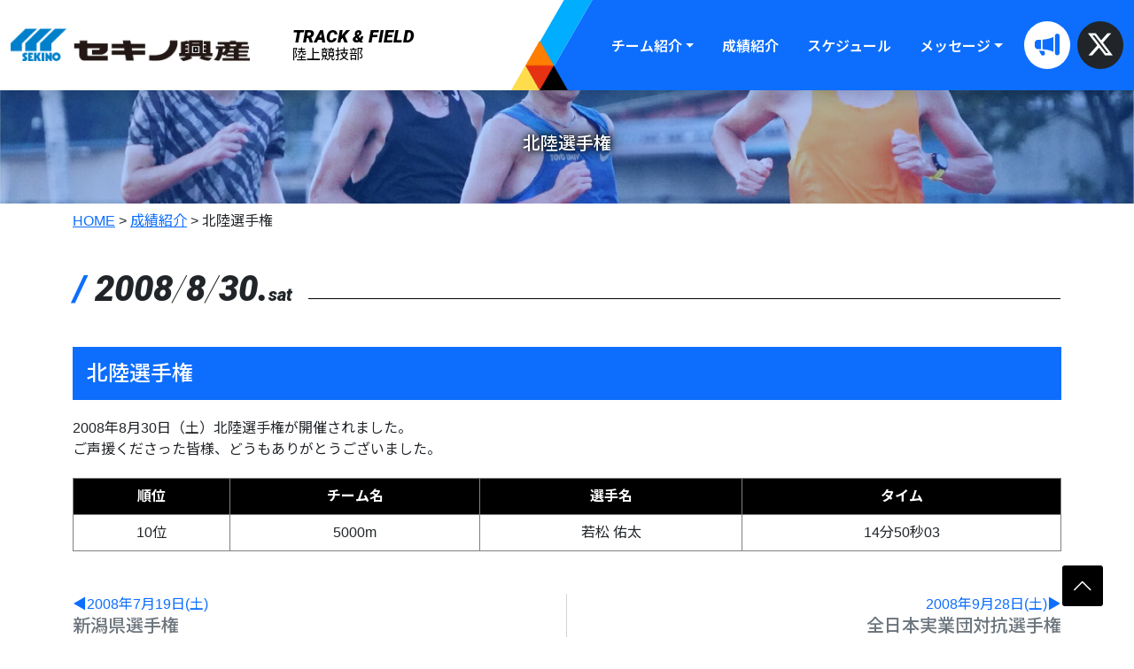

--- FILE ---
content_type: text/html; charset=UTF-8
request_url: http://www.sekino-reform.jp/rikujou/record/20080830223038/
body_size: 44149
content:
<!DOCTYPE html>
<html lang="ja">

<head>
	<meta charset="UTF-8">
	<meta name="viewport" content="width=device-width, initial-scale=1, shrink-to-fit=no">

		<title>北陸選手権 | セキノ興産 陸上競技部 オフィシャルサイト</title>
	<meta name="description" content="2008年8月30日（土）北陸選手権が開催されました。ご声援くださった皆様、どうもありがとうございました。">
	<link rel="canonical" href="http://www.sekino-reform.jp/rikujou/record/20080830223038/">

	<!-- OGP / Twitter -->
	<meta property="og:locale" content="ja_JP">
	<meta property="og:type" content="article">
	<meta property="og:title" content="北陸選手権 | セキノ興産 陸上競技部 オフィシャルサイト">
	<meta property="og:description" content="2008年8月30日（土）北陸選手権が開催されました。ご声援くださった皆様、どうもありがとうございました。">
	<meta property="og:url" content="http://www.sekino-reform.jp/rikujou/record/20080830223038/">
	<meta property="og:site_name" content="セキノ興産 陸上競技部 オフィシャルサイト">
		<meta name="twitter:card" content="summary_large_image">
	<meta name="twitter:title" content="北陸選手権 | セキノ興産 陸上競技部 オフィシャルサイト">
	<meta name="twitter:description" content="2008年8月30日（土）北陸選手権が開催されました。ご声援くださった皆様、どうもありがとうございました。">

				<script type="application/ld+json">
			{
				"@context": "https://schema.org",
				"@type": "BlogPosting",
				"mainEntityOfPage": {
					"@type": "WebPage",
					"@id": "http://www.sekino-reform.jp/rikujou/record/20080830223038/"
				},
				"headline": "北陸選手権",
				"description": "2008年8月30日（土）北陸選手権が開催されました。ご声援くださった皆様、どうもありがとうございました。",
				"datePublished": "2008-08-30T22:30:38+00:00",
				"dateModified": "2017-01-04T08:29:54+00:00",
				"author": {
					"@type": "Person",
					"name": ""
				},
				"publisher": {
					"@type": "Organization",
					"name": "セキノ興産 陸上競技部 オフィシャルサイト",
					"logo": {
						"@type": "ImageObject",
						"url": ""
					}
				}
							}
		</script>
	
	<link rel='dns-prefetch' href='//s.w.org' />
<link rel='https://api.w.org/' href='http://www.sekino-reform.jp/rikujou/wp-json/' />
<link rel="canonical" href="http://www.sekino-reform.jp/rikujou/record/20080830223038/" />
<link rel='shortlink' href='http://www.sekino-reform.jp/rikujou/?p=1736' />
<link rel="alternate" type="application/json+oembed" href="http://www.sekino-reform.jp/rikujou/wp-json/oembed/1.0/embed?url=http%3A%2F%2Fwww.sekino-reform.jp%2Frikujou%2Frecord%2F20080830223038%2F" />
<link rel="alternate" type="text/xml+oembed" href="http://www.sekino-reform.jp/rikujou/wp-json/oembed/1.0/embed?url=http%3A%2F%2Fwww.sekino-reform.jp%2Frikujou%2Frecord%2F20080830223038%2F&#038;format=xml" />

	<link rel="stylesheet" href="http://www.sekino-reform.jp/rikujou/sbp-asset/lib/lightbox2-2.11.5/dist/css/lightbox.min.css">

	<link rel="stylesheet" href="http://www.sekino-reform.jp/rikujou/sbp-asset/lib/bootstrap-icons-1.11.3/font/bootstrap-icons.min.css">

	<link rel="stylesheet" href="http://www.sekino-reform.jp/rikujou/sbp-asset/lib/slick-1.8.1/slick/slick.css">
	<link rel="stylesheet" href="http://www.sekino-reform.jp/rikujou/sbp-asset/lib/slick-1.8.1/slick/slick-theme.css">

	<link rel="stylesheet" href="http://www.sekino-reform.jp/rikujou/sbp-asset/lib/aos-master/dist/aos.css">

	<link rel="stylesheet" href="http://www.sekino-reform.jp/rikujou/sbp-asset/css/style.css?udate=1769049265">
	

</head>

<body class="single single-post postid-1736 single-format-standard 20080830223038 ancestors_slug_record">

	
	<a href="#main-content" class="visually-hidden-focusable">メインコンテンツへスキップ</a>
	
	<div id="header" style="position: relative; z-index: 1025;">
		<div id="header_in" style="background-color: white;">

			<div class="d-flex w-100 shadow" style="position: relative; z-index: 1;">
				<div class="__bg-primary" style="flex: 1 0 0;">
				</div>
				<div class="container-fluid max_width" style="position: relative; z-index: 10;">
					<header class="site-header">
												<nav class="navbar navbar-expand-lg navbar-light py-0" role="navigation" aria-label="メインメニュー">
							<div class="container-fluid px-0 gx-0 flex-nowrap">								<a class="navbar-brand" href="http://www.sekino-reform.jp/rikujou/">
									<div class="d-table">
										<div class="d-none d-lg-table-row">
											<div class="d-table-cell align-middle pe-3 pe-md-4 pe-xl-5">
												<img src="https://recruit.sekino.co.jp/sbp-data/asset/img/sekino-logo_main.png" alt="" style="display: block; width: 100%; max-width: 270px; min-width:128px; height: auto; max-height: 60px;">
											</div>
											<div class="d-table-cell align-middle">
												<div class="d-table">
													<div class="d-table-row">
														<div class="d-table-cell" style="line-height: 1em; padding-bottom: 3px; font-weight: 900;">
															<span class="ff_eng_logoit">TRACK &amp; FIELD</span>
														</div>
													</div>
													<div class="d-table-row">
														<div class="d-table-cell" style="line-height: 1em; font-size: 1rem;">
															陸上競技部
														</div>
													</div>
												</div>
																							</div>
										</div>
										<div class="d-table-row d-lg-none">
											<div class="d-table-cell">
												<div style="padding-right: 10px;">
													<div>
														<img src="https://recruit.sekino.co.jp/sbp-data/asset/img/sekino-logo_main.png" alt="" style="display: block; width: 100%; max-width: 270px; min-width:128px; height: auto; max-height: 60px;">
													</div>
													<div class="text-end">
														陸上競技部
													</div>
												</div>
											</div>
										</div>
									</div>
								</a>

								
								<div class="py-4 ps-5" style="position: relative;">

																		<div style="width: 100%; height: 100%; overflow: hidden; position: absolute; left: 0; bottom: 0;">
										<div class="bg-primary" data-js_set_same_position="main" data-js_set_same_position="" style="height: 100%; _width: calc(100% + 1.5rem); width: 100%; transform: skewX(-30deg); transform-origin: left bottom;"></div>
									</div>
									<div style="left: -32px; height: 100%; position: absolute; bottom: 0;">
													<div style="width: 32px; left: 0px; height: 100%; position: absolute; bottom: 0;">
			<div style="_background-color: #68BAE1;  background-color: #00adff; width: 100%; height: 100%; transform: skewX(-30deg); transform-origin: left bottom;">
			</div>
			<img src="http://www.sekino-reform.jp/rikujou/sbp-asset/img/triangle-svg.png" style="width: 200%; height: auto; position: absolute; bottom: 0; left: -0.5px;" alt="">
		</div>
											</div>

									<div class="d-flex ms-0 ms-lg-3" style="position: relative;">
										<div id="navbarSupportedContent" class="collapse navbar-collapse"><ul id="menu-header-menu" class="navbar-nav ms-auto mb-lg-0 __mb-2"><li  id="menu-item-6574" class="menu-item menu-item-type-post_type menu-item-object-page menu-item-has-children dropdown nav-item nav-item-6574"><a href="http://www.sekino-reform.jp/rikujou/team/" class="nav-link  dropdown-toggle" data-bs-toggle="dropdown" aria-haspopup="true" aria-expanded="false">チーム紹介</a>
<ul class="dropdown-menu  depth_0">
	<li  id="menu-item-6582" class="menu-item menu-item-type-post_type menu-item-object-page nav-item nav-item-6582"><a href="http://www.sekino-reform.jp/rikujou/team/" class="dropdown-item ">チーム紹介</a></li>
	<li  id="menu-item-6580" class="menu-item menu-item-type-taxonomy menu-item-object-category nav-item nav-item-6580"><a href="http://www.sekino-reform.jp/rikujou/member/" class="dropdown-item ">選手 &#038; スタッフ</a></li>
	<li  id="menu-item-6578" class="menu-item menu-item-type-post_type menu-item-object-page nav-item nav-item-6578"><a href="http://www.sekino-reform.jp/rikujou/gallery/" class="dropdown-item ">フォトギャラリー</a></li>
</ul>
</li>
<li  id="menu-item-6579" class="menu-item menu-item-type-taxonomy menu-item-object-category current-post-ancestor current-menu-parent current-post-parent nav-item nav-item-6579"><a href="http://www.sekino-reform.jp/rikujou/record/" class="nav-link active">成績紹介</a></li>
<li  id="menu-item-6575" class="menu-item menu-item-type-post_type menu-item-object-page nav-item nav-item-6575"><a href="http://www.sekino-reform.jp/rikujou/schedule/" class="nav-link ">スケジュール</a></li>
<li  id="menu-item-6581" class="menu-item menu-item-type-post_type menu-item-object-page menu-item-has-children dropdown nav-item nav-item-6581"><a href="http://www.sekino-reform.jp/rikujou/message/" class="nav-link  dropdown-toggle" data-bs-toggle="dropdown" aria-haspopup="true" aria-expanded="false">メッセージ</a>
<ul class="dropdown-menu  depth_0">
	<li  id="menu-item-6576" class="menu-item menu-item-type-post_type menu-item-object-page nav-item nav-item-6576"><a href="http://www.sekino-reform.jp/rikujou/message/" class="dropdown-item ">応援メッセージの紹介</a></li>
	<li  id="menu-item-6577" class="menu-item menu-item-type-post_type menu-item-object-page nav-item nav-item-6577"><a href="http://www.sekino-reform.jp/rikujou/message/form/" class="dropdown-item ">応援メッセージを送る</a></li>
</ul>
</li>
</ul></div>										<div class="d-none d-lg-flex">
																																		<div class="ms-2">
													<a class="d-block sbp_inherit rounded-circle fs-3 bg-white" style="line-height: 1em; padding: 0.75rem;" href="http://www.sekino-reform.jp/rikujou/message/form/" target="_self">
														<i class="bi bi-megaphone-fill text-primary"></i>
													</a>
												</div>
																							<div class="ms-2">
													<a class="d-block sbp_inherit rounded-circle fs-3 bg-dark" style="line-height: 1em; padding: 0.75rem;" href="https://x.com/muscle9612" target="_blank">
														<i class="bi bi-twitter-x text-white"></i>
													</a>
												</div>
																					</div>
																				<div class="d-flex flex-column justify-content-center d-lg-none">
											<div>
												<button class="navbar-toggler bg-white" type="button" data-bs-toggle="collapse" data-bs-target="#js_nav_menu_overlay" aria-controls="js_nav_menu_overlay" aria-expanded="false" aria-label="ナビゲーションの切替">
													<span class="navbar-toggler-icon"></span>
												</button>
											</div>
										</div>
									</div>
								</div>
							</div>
						</nav>
					</header>
				</div>
				<div class="bg-primary" style="flex: 1 0 0; position: relative;">
					<div class="bg-primary" style="height: 100%; width: calc(100% + 1rem); position: absolute; right: 0;"></div>
				</div>
			</div>

		</div>
	</div>

	<main id="main-content">
		<div id="content">

											<div id="title" style="background-color: gray; background-position: center; background-size: cover; background-image: url('http://www.sekino-reform.jp/rikujou/sbp-asset/img/sekino-track-and-field-header-img_news.jpg');">
					<div class="container">						<div class="row">
							<div class="col">
								<div class="my-5">
									<div class="d-flex align-items-center text-white" style="text-shadow: 0px 0px 24px rgba(0, 0, 0, 1), 0px 0px 12px rgba(0, 0, 0, 1), 0px 0px 6px rgba(0, 0, 0, 1);">

																					<div class="w-100">
												<div class="text-center">
													<p class="my-0 display-1">
														<span class="ff_eng_logoit" style="font-weight:400;"></span>
													</p>
													<h1 class="h5">北陸選手権</h1>
												</div>
											</div>
										
									</div>
								</div>
							</div>
						</div>
					</div>
				</div>

				<div class="position-relative" style="z-index: 100;">
					<div class="position-absolute w-100">
						<div class="container mt-2">
							<div class="breadcrumbs" typeof="BreadcrumbList" vocab="https://schema.org/">
								<div class="inside">
									<!-- Breadcrumb NavXT 5.6.0 -->
<span property="itemListElement" typeof="ListItem"><a property="item" typeof="WebPage" title="セキノ興産 陸上競技部 オフィシャルサイトへ移動" href="http://www.sekino-reform.jp/rikujou" class="home"><span property="name">HOME</span></a><meta property="position" content="1"></span> &gt; <span property="itemListElement" typeof="ListItem"><a property="item" typeof="WebPage" title="成績紹介のカテゴリーアーカイブへ移動" href="http://www.sekino-reform.jp/rikujou/record/" class="taxonomy category"><span property="name">成績紹介</span></a><meta property="position" content="2"></span> &gt; <span property="itemListElement" typeof="ListItem"><span property="name">北陸選手権</span><meta property="position" content="3"></span>								</div>
							</div>
						</div>
					</div>
				</div>
				
			


<div id="contents" class="sbp-has-term-6">
	<div class="inside  clearfix">
		<div class="column_main">
				
	
	<div class="list_block_records my-10">

		<div id="y_0" class="block_records">
	
			<div class="inside_target_click">

				<div class="container">
					
                <table class="w-100 mb-5">
            <tr>
                <td style="width: 1%; white-space: nowrap;">
                    <p class="date clear_fix m-0" style="line-height: 1em;">
                        <span class="tab_buttom fs-1 ff_eng_logoit">
                                    <span class="text-primary" style="font-size: 1em; line-height: 0em; font-weight: 900;">/</span>
                                2008<span style="font-weight: 100;">/</span>8<span style="font-weight: 100;">/</span>30.<span style="font-size: 0.5em;">sat</span>                        </span>
                    </p>
                </td>
                <td class="px-2" style="width: 1%; white-space: nowrap;">
                                    </td>
                <td style="vertical-align: bottom;">
                    <div style="border-bottom: 1px solid black; margin-bottom: 5px;"></div>
                </td>
            </tr>
        </table>
    
        <h3 style="margin:0 0 20px 0;" class="fs-4">
                            <span class="d-block bg-primary text-white p-3">
                    北陸選手権                </span>
                                </h3>

                    <div class="sbp-wp-content" style="margin-bottom:20px;">
                                <p>2008年8月30日（土）北陸選手権が開催されました。<br />ご声援くださった皆様、どうもありがとうございました。</p>
            </div>
        
        
                    <div class="overflow-x-auto">
                <table class="record "><tr><th class=" start">順位</th><th class="">チーム名</th><th class="">選手名</th><th class=" end">タイム</th></tr><tr class=""><td class="rank start">10位</td><td class="team_name">5000m</td><td class="name">若松 佑太</td><td class="time end">14分50秒03</td></tr></table>            </div>
        
        
    				</div>


								


								
								
									<div class="container mt-5">
						<div class="d-table nav_adjacent_post w-100">
							<div class="d-table-row">
								<div class="d-table-cell previous w-50">
																			<a class="text-decoration-none" href="http://www.sekino-reform.jp/rikujou/record/20080719223039/">
											<span class="arrow r_corner_4">&#x25C0;2008年7月19日(土)</span>
											<h5 class="post_title text-gray">新潟県選手権</h5>
										</a>
																	</div>
																	<div class="d-table-cell" style="width:0%; border-left: 1px solid lightgray;"></div>
																<div class="d-table-cell next text-end w-50">
																			<a class="text-decoration-none" href="http://www.sekino-reform.jp/rikujou/record/20080928223038/">
											<span class="arrow r_corner_4">2008年9月28日(土)&#x25B6;</span>
											<h5 class="post_title text-gray d-table ms-auto"><span class="iblock">全日本実業団対抗選手権</span></h5>
										</a>
																	</div>
							</div>
						</div>
					</div>
								
			</div>
		
		</div>

	</div>
		</div>
			</div>
</div>


		</div>			</main>
	<footer class="site-footer">

		<div id="footer">

			<div class="border-3 border-bottom border-primary overflow-hidden">
				<div class="bg-dark py-10">
					<div class="container">
												<div class="row row-cols-1 row-cols-md-3 g-2 g-md-5">
															<div class="col">
									<a class="text-center bg-light d-block rounded" href="https://www.sekino.co.jp/" style="padding: 6px;" target="_blank">
										<img src="http://www.sekino-reform.jp/rikujou/sbp-asset/img/sekino-track-and-field-banner_cs.jpg" alt="株式会社セキノ興産 コーポレートサイト" class="w-100 h-auto">
									</a>
								</div>
															<div class="col">
									<a class="text-center bg-light d-block rounded" href="https://www.sekino-reform.jp/" style="padding: 6px;" target="_blank">
										<img src="http://www.sekino-reform.jp/rikujou/sbp-asset/img/sekino-track-and-field-banner_re-home.jpg" alt="株式会社セキノ興産のリフォーム商品" class="w-100 h-auto">
									</a>
								</div>
															<div class="col">
									<a class="text-center bg-light d-block rounded" href="https://www.sekino-reform.jp/solar/" style="padding: 6px;" target="_blank">
										<img src="http://www.sekino-reform.jp/rikujou/sbp-asset/img/sekino-track-and-field-banner_solar.jpg" alt="株式会社セキノ興産の太陽光発電" class="w-100 h-auto">
									</a>
								</div>
													</div>
					</div>
				</div>
			</div>

			<div class="py-10 px-3" style="_background-color: #000000a6; background-color: black; color: white; content-visibility: auto;">
				<div class="container-fluid max_width">
					<div class="row gy-7 flex-column-reverse flex-md-row">
						<div class="col-12 col-md-3 d-flex align-items-top justify-content-center justify-content-md-between">
							<div>
								
																			<div style="max-width: 256px;">
											<a class="sbp_inherit" href="http://www.sekino-reform.jp/rikujou" target="_blank">
												<img src="http://www.sekino-reform.jp/rikujou/sbp-asset/img/sekino-logo_main-w.png" style="max-width: 256px; max-width: 100%; height: auto;" alt="セキノ興産 陸上競技部"><br>
												<p class="text-end mt-2 mb-0">陸上競技部</p>
											</a>
										</div>
										<div class="pt-2">

																							<p class="mb-0">
													<strong>本社所在地</strong>
												</p>
																						<p style="font-weight: lighter;"    >
												<span class="d-inline-block">〒939-3593</span> <span class="d-inline-block">富山県富山市水橋開発277-12</span>
																							</p>

											
										</div>
																											
																													<div class="d-flex align-items-center mt-3" style="list-style: none;">

																																		<div class="overflowed_hide" style="margin-right: 0.5em; text-align: center;">
													<div class="hover_icon_dark border rounded-circle hover-black border-2">
														<a class="" style="display: inline-block; height:44px; width:44px; line-height: 44px; text-decoration: none; font-weight: bold; color: white;" href="http://www.sekino-reform.jp/rikujou" target="">
															<span style="font-size: 30px; line-height: 44px;" class="material-symbols-outlined">home</span>
														</a>
													</div>
												</div>
																							<div class="overflowed_hide" style="margin-right: 0.5em; text-align: center;">
													<div class="hover_icon_dark border rounded-circle hover-black border-2">
														<a class="" style="display: inline-block; height:44px; width:44px; line-height: 44px; text-decoration: none; font-weight: bold; color: white;" href="https://www.sekino.co.jp/company/network/" target="_blank">
															<span style="font-size: 30px; line-height: 44px;" class="material-symbols-outlined">location_on</span>
														</a>
													</div>
												</div>
																							<div class="overflowed_hide" style="margin-right: 0.5em; text-align: center;">
													<div class="hover_icon_dark border rounded-circle hover-black border-2">
														<a class="" style="display: inline-block; height:44px; width:44px; line-height: 44px; text-decoration: none; font-weight: bold; color: white;" href="http://www.sekino-reform.jp/rikujou/message/form/" target="">
															<span style="font-size: 30px; line-height: 44px;" class="material-symbols-outlined">campaign</span>
														</a>
													</div>
												</div>
																							<div class="overflowed_hide" style="margin-right: 0.5em; text-align: center;">
													<div class="hover_icon_dark border rounded-circle hover-black border-2">
														<a class="" style="display: inline-block; height:44px; width:44px; line-height: 44px; text-decoration: none; font-weight: bold; color: white;" href="https://www.sekino.co.jp/support/" target="_blank">
															<span style="font-size: 30px; line-height: 44px;" class="material-symbols-outlined">mail</span>
														</a>
													</div>
												</div>
																					</div>
																		
									<div class="mt-4">
										<h6>SOCIAL MEDIA</h6>
										<div class="d-flex align-items-center mt-3" style="list-style: none;">
											
																																		<div class="overflowed_hide" style="margin-right: 0.5em; text-align: center;">
													<a style="display: inline-block; height:42px; width:42px; line-height: 42px; text-decoration: none; font-weight: bold;" href="https://www.instagram.com/sekino_official/" target="_blank">
														<i class="bi text-white bi-instagram" style="font-size: 38px;"></i>
													</a>
												</div>
																							<div class="overflowed_hide" style="margin-right: 0.5em; text-align: center;">
													<a style="display: inline-block; height:42px; width:42px; line-height: 42px; text-decoration: none; font-weight: bold;" href="https://x.com/muscle9612" target="_blank">
														<i class="bi text-white bi bi-twitter-x" style="font-size: 38px;"></i>
													</a>
												</div>
																						<div style="font-size: 0.85em;" style="font-weight: lighter;">
												当社の新商品や陸上競技部の<br class="d-none d-md-inline-block">最新速報を配信中！
											</div>
										</div>
									</div>

									
															</div>
						</div>
						<div class="col-12 col-md-9 _d-none _d-md-block" data-aos="_fade-left">
																																	<div class="container h-100">
										<div class="row h-100 row-cols-1 row-cols-md-2 gy-5">
																							<div class="col pe-0 h-100" style="position: relative;">
													<div class="h-100" style="position: absolute; border-left:1px solid white;"></div>
													<div class="px-3">
																												<a href="http://www.sekino-reform.jp/rikujou/" class="sbp_inherit d-block border-bottom mb-3" style="border-bottom-style: dotted !important;">

																															<h4 class=" mb-0"><span class="iblock">陸上競技部</span>&nbsp;<span class="iblock">オフィシャルサイト</span></h4>
															
															<h6 class=" fw-lighter"><span>INDEX</span></h6>

														</a href="http://www.sekino-reform.jp/rikujou/">
																												<ul class="list_hierarchical mb-0"><li><a class="sbp_inherit  menu-item menu-item-type-post_type menu-item-object-page " href="http://www.sekino-reform.jp/rikujou/team/" ><span class="iblock">チーム紹介</span></a></li><li><a class="sbp_inherit  menu-item menu-item-type-taxonomy menu-item-object-category " href="http://www.sekino-reform.jp/rikujou/member/" ><span class="iblock">選手</span>&nbsp;<span class="iblock">&amp;</span>&nbsp;<span class="iblock">スタッフ</span></a><ul class="list_hierarchical mb-0"><li><a class="sbp_inherit  menu-item menu-item-type-taxonomy menu-item-object-category " href="http://www.sekino-reform.jp/rikujou/member/athlete/" ><span class="iblock">選手</span></a></li><li><a class="sbp_inherit  menu-item menu-item-type-taxonomy menu-item-object-category " href="http://www.sekino-reform.jp/rikujou/member/staff/" ><span class="iblock">スタッフ</span></a></li></ul></li><li><a class="sbp_inherit  menu-item menu-item-type-taxonomy menu-item-object-category current-post-ancestor current-menu-parent current-post-parent " href="http://www.sekino-reform.jp/rikujou/record/" ><span class="iblock">成績紹介</span></a></li><li><a class="sbp_inherit  menu-item menu-item-type-post_type menu-item-object-page " href="http://www.sekino-reform.jp/rikujou/schedule/" ><span class="iblock">スケジュール</span></a></li><li><a class="sbp_inherit  menu-item menu-item-type-post_type menu-item-object-page " href="http://www.sekino-reform.jp/rikujou/message/" ><span class="iblock">応援メッセージ</span></a><ul class="list_hierarchical mb-0"><li><a class="sbp_inherit  menu-item menu-item-type-post_type menu-item-object-page " href="http://www.sekino-reform.jp/rikujou/message/form/" ><span class="iblock">応援メッセージを送る</span></a></li></ul></li><li><a class="sbp_inherit  menu-item menu-item-type-post_type menu-item-object-page " href="http://www.sekino-reform.jp/rikujou/gallery/" ><span class="iblock">フォトギャラリー</span></a></li><li><a class="sbp_inherit  menu-item menu-item-type-post_type menu-item-object-page " href="http://www.sekino-reform.jp/rikujou/sitemap/" ><span class="iblock">サイトマップ</span></a></li><li><a class="sbp_inherit  menu-item menu-item-type-post_type menu-item-object-page " href="http://www.sekino-reform.jp/rikujou/privacy/" ><span class="iblock">個人情報保護方針</span></a></li><li><a class="sbp_inherit  menu-item menu-item-type-post_type menu-item-object-page " href="http://www.sekino-reform.jp/rikujou/terms/" ><span class="iblock">サイトのご利用にあたって</span></a></li></ul>																											</div>
												</div>
																							<div class="col pe-0 h-100" style="position: relative;">
													<div class="h-100" style="position: absolute; border-left:1px solid white;"></div>
													<div class="px-3">
																												<span class="sbp_inherit d-block border-bottom mb-3" style="border-bottom-style: dotted !important;">

																															<h4 class=" mb-0"><span class="iblock">関連サイト</span></h4>
															
															<h6 class=" fw-lighter"><span>Related Sites</span></h6>

														</span>
																												<ul class="list_hierarchical mb-0"><li><a class="sbp_inherit  menu-item menu-item-type-custom menu-item-object-custom " href="https://www.sekino.co.jp/" target="_blank"><span class="iblock">株式会社セキノ興産</span>&nbsp;<span class="iblock">コーポレートサイト</span></a><ul class="list_hierarchical mb-0"><li><a class="sbp_inherit  menu-item menu-item-type-custom menu-item-object-custom " href="https://www.sekino.co.jp/company/" target="_blank"><span class="iblock">企業情報</span></a></li><li><a class="sbp_inherit  menu-item menu-item-type-custom menu-item-object-custom " href="https://www.sekino.co.jp/product/" target="_blank"><span class="iblock">製品情報</span></a></li><li><a class="sbp_inherit  menu-item menu-item-type-custom menu-item-object-custom " href="https://www.sekino.co.jp/tools/roof-strength-calc/" target="_blank"><span class="iblock">らくらく屋根構造計算</span></a></li><li><a class="sbp_inherit  menu-item menu-item-type-custom menu-item-object-custom " href="https://www.sekino.co.jp/tools/dommit/" target="_blank"><span class="iblock">ドローンで積算</span>&nbsp;<span class="iblock">-</span>&nbsp;<span class="iblock">Dommit</span>&nbsp;<span class="iblock">for</span>&nbsp;<span class="iblock">板金メイト</span></a></li><li><a class="sbp_inherit  menu-item menu-item-type-custom menu-item-object-custom " href="https://www.sekino.co.jp/tools/mate/" target="_blank"><span class="iblock">設計・積算・支援システム</span>&nbsp;<span class="iblock">-</span>&nbsp;<span class="iblock">板金メイト</span></a></li><li><a class="sbp_inherit  menu-item menu-item-type-custom menu-item-object-custom " href="https://www.sekino.co.jp/product/web_catalog/" target="_blank"><span class="iblock">WEBカタログ</span></a></li></ul></li><li><a class="sbp_inherit  menu-item menu-item-type-custom menu-item-object-custom " href="https://recruit.sekino.co.jp/" target="_blank"><span class="iblock">株式会社セキノ興産</span>&nbsp;<span class="iblock">-</span>&nbsp;<span class="iblock">採用情報</span></a></li><li><a class="sbp_inherit  menu-item menu-item-type-custom menu-item-object-custom " href="https://www.sekino-reform.jp/solar/" target="_blank"><span class="iblock">セキノ興産の太陽光発電システム</span></a></li><li><a class="sbp_inherit  menu-item menu-item-type-custom menu-item-object-custom " href="https://www.sekino-reform.jp/" target="_blank"><span class="iblock">セキノ興産のリフォーム商品</span></a></li></ul>																											</div>
												</div>
																					</div>
									</div>
																
								
																					</div>
					</div>
				</div>
			</div>
			<div class="p-3 text-center bg-dark" style="background-color: black; color: white; overflow: hidden; margin-top: 1px; content-visibility: auto;">
				2026 &copy; SEKINO Group. <span class="iblock" >All Rights Reserved.</span>
			</div>

						
		</div>
		
	</footer>

	
		<div id="js_nav_menu_overlay" class="collapse navbar-collapse p-3" style="position: fixed; background-color: black; width: 100%; height: 100%; top: 0; left: 0; bottom: 0; left: 0; z-index: 9999;">
		
		<div class="d-flex justify-content-center align-items-center h-100">
			<div class="d-flex text-white w-100 h-100">
				<div class="flex-grow-1 pe-1">
					<div class="d-flex flex-column h-100 justify-content-between">
						<div class="js_scrollable_container overflow-auto h-100">
							<div class="mt-3 mb-2">
								<table class="w-100">
									<tr>
										<td style="padding-right: 0.5rem;">
											<a class="sbp_inherit" href="/">
												<div><span style="vertical-align: bottom;"><img src="https://www.sekino.co.jp/sbp-data/asset/img/sekino-logo_main-w.png" style="max-width: 220px; width: 100%; height: auto;" alt="セキノ興産 陸上競技部"></span><br></div>
												<div style="border-bottom: 1px solid white; margin: 0.75rem 0 0.5rem;">
												</div>
												<div class="text-end"><strong>陸上競技部</strong></div>
											</a>
										</td>
																			</tr>
								</table>
							</div>
							<div class="spmenu"><ul id="menu-%e3%82%b5%e3%82%a4%e3%83%88%e3%83%9e%e3%83%83%e3%83%97" class="menu"><li class="menu-item menu-item-type-post_type menu-item-object-page"><a href="http://www.sekino-reform.jp/rikujou/" class="d-flex"><span class="menu-text d-block flex-grow-1">HOME<i class="bi bi-chevron-right"></i></span><span class="menu-icon d-block ms-1"><i class="bi bi-arrow-right-square"></i></span></a></li>
<li class="menu-item menu-item-type-post_type menu-item-object-page"><a href="http://www.sekino-reform.jp/rikujou/team/" class="d-flex"><span class="menu-text d-block flex-grow-1">チーム紹介<i class="bi bi-chevron-right"></i></span><span class="menu-icon d-block ms-1"><i class="bi bi-arrow-right-square"></i></span></a></li>
<li class="menu-item menu-item-type-taxonomy menu-item-object-category menu-item-has-children"><a href="http://www.sekino-reform.jp/rikujou/member/" class="d-flex"><span class="menu-text d-block flex-grow-1">選手 &#038; スタッフ<i class="bi bi-chevron-right"></i></span><span class="menu-icon d-block ms-1"><i class="bi bi-arrow-right-square"></i></span></a>
<ul class="sub-menu">
<li class="menu-item menu-item-type-taxonomy menu-item-object-category"><a href="http://www.sekino-reform.jp/rikujou/member/athlete/" class="d-flex"><span class="menu-text d-block flex-grow-1">選手<i class="bi bi-chevron-right"></i></span><span class="menu-icon d-block ms-1"><i class="bi bi-arrow-right-square"></i></span></a><ul class="submenu"><li class=""><a class="d-flex" href="http://www.sekino-reform.jp/rikujou/member/athlete/%e7%8b%a9%e9%87%8e%e3%80%80%e7%90%a2%e5%b7%b1/"><span class="menu-text d-block flex-grow-1">狩野　琢巳<i class="bi bi-chevron-right"></i></span><span class="menu-icon d-block ms-1"><i class="bi bi-arrow-right-square"></i></span></a></li><li class=""><a class="d-flex" href="http://www.sekino-reform.jp/rikujou/member/athlete/%e9%88%b4%e6%9c%a8%e3%80%80%e5%a4%a7%e6%b5%b7/"><span class="menu-text d-block flex-grow-1">鈴木　大海<i class="bi bi-chevron-right"></i></span><span class="menu-icon d-block ms-1"><i class="bi bi-arrow-right-square"></i></span></a></li><li class=""><a class="d-flex" href="http://www.sekino-reform.jp/rikujou/member/athlete/%e4%bd%90%e8%97%a4%e3%80%80%e6%85%8e%e5%b7%b4/"><span class="menu-text d-block flex-grow-1">佐藤　慎巴<i class="bi bi-chevron-right"></i></span><span class="menu-icon d-block ms-1"><i class="bi bi-arrow-right-square"></i></span></a></li><li class=""><a class="d-flex" href="http://www.sekino-reform.jp/rikujou/member/athlete/%e6%b8%a1%e8%be%ba%e3%80%80%e4%b8%80%e8%bc%9d/"><span class="menu-text d-block flex-grow-1">渡辺　一輝<i class="bi bi-chevron-right"></i></span><span class="menu-icon d-block ms-1"><i class="bi bi-arrow-right-square"></i></span></a></li><li class=""><a class="d-flex" href="http://www.sekino-reform.jp/rikujou/member/athlete/%e6%9d%89%e5%b2%a1%e3%80%80%e6%b4%b8%e6%a8%b9/"><span class="menu-text d-block flex-grow-1">杉岡　洸樹<i class="bi bi-chevron-right"></i></span><span class="menu-icon d-block ms-1"><i class="bi bi-arrow-right-square"></i></span></a></li><li class=""><a class="d-flex" href="http://www.sekino-reform.jp/rikujou/member/athlete/%e6%9c%a8%e6%9c%ac%e3%80%80%e5%a4%a7%e5%9c%b0/"><span class="menu-text d-block flex-grow-1">木本　大地<i class="bi bi-chevron-right"></i></span><span class="menu-icon d-block ms-1"><i class="bi bi-arrow-right-square"></i></span></a></li><li class=""><a class="d-flex" href="http://www.sekino-reform.jp/rikujou/member/athlete/%e5%b0%8f%e5%b3%b6%e3%80%80%e5%87%86/"><span class="menu-text d-block flex-grow-1">小島　准<i class="bi bi-chevron-right"></i></span><span class="menu-icon d-block ms-1"><i class="bi bi-arrow-right-square"></i></span></a></li><li class=""><a class="d-flex" href="http://www.sekino-reform.jp/rikujou/member/athlete/%e7%9f%a2%e6%9d%bf%e3%80%80%e6%85%88%e7%94%9f/"><span class="menu-text d-block flex-grow-1">矢板　慈生<i class="bi bi-chevron-right"></i></span><span class="menu-icon d-block ms-1"><i class="bi bi-arrow-right-square"></i></span></a></li><li class=""><a class="d-flex" href="http://www.sekino-reform.jp/rikujou/member/athlete/%e3%82%b8%e3%82%a7%e3%83%bc%e3%83%a0%e3%82%b9%e3%80%80%e3%83%a0%e3%82%aa%e3%82%ad/"><span class="menu-text d-block flex-grow-1">ジェームス・ムオキ<i class="bi bi-chevron-right"></i></span><span class="menu-icon d-block ms-1"><i class="bi bi-arrow-right-square"></i></span></a></li><li class=""><a class="d-flex" href="http://www.sekino-reform.jp/rikujou/member/athlete/%e6%b8%a1%e9%82%89-%e6%ad%a3%e7%b4%80/"><span class="menu-text d-block flex-grow-1">渡邉 正紀<i class="bi bi-chevron-right"></i></span><span class="menu-icon d-block ms-1"><i class="bi bi-arrow-right-square"></i></span></a></li></ul></li>
<li class="menu-item menu-item-type-taxonomy menu-item-object-category"><a href="http://www.sekino-reform.jp/rikujou/member/staff/" class="d-flex"><span class="menu-text d-block flex-grow-1">スタッフ<i class="bi bi-chevron-right"></i></span><span class="menu-icon d-block ms-1"><i class="bi bi-arrow-right-square"></i></span></a><ul class="submenu"><li class=""><a class="d-flex" href="http://www.sekino-reform.jp/rikujou/member/staff/yuko-matsumiya/"><span class="menu-text d-block flex-grow-1">松宮　祐行<i class="bi bi-chevron-right"></i></span><span class="menu-icon d-block ms-1"><i class="bi bi-arrow-right-square"></i></span></a></li><li class=""><a class="d-flex" href="http://www.sekino-reform.jp/rikujou/member/staff/yuki-iwasaki/"><span class="menu-text d-block flex-grow-1">岩崎　祐樹<i class="bi bi-chevron-right"></i></span><span class="menu-icon d-block ms-1"><i class="bi bi-arrow-right-square"></i></span></a></li><li class=""><a class="d-flex" href="http://www.sekino-reform.jp/rikujou/member/staff/takumi-kobayashi/"><span class="menu-text d-block flex-grow-1">小林　巧<i class="bi bi-chevron-right"></i></span><span class="menu-icon d-block ms-1"><i class="bi bi-arrow-right-square"></i></span></a></li></ul></li>
</ul>
</li>
<li class="menu-item menu-item-type-taxonomy menu-item-object-category current-post-ancestor current-menu-parent current-post-parent"><a href="http://www.sekino-reform.jp/rikujou/record/" class="d-flex"><span class="menu-text d-block flex-grow-1">成績紹介<i class="bi bi-chevron-right"></i></span><span class="menu-icon d-block ms-1"><i class="bi bi-arrow-right-square"></i></span></a></li>
<li class="menu-item menu-item-type-post_type menu-item-object-page"><a href="http://www.sekino-reform.jp/rikujou/schedule/" class="d-flex"><span class="menu-text d-block flex-grow-1">スケジュール<i class="bi bi-chevron-right"></i></span><span class="menu-icon d-block ms-1"><i class="bi bi-arrow-right-square"></i></span></a></li>
<li class="menu-item menu-item-type-taxonomy menu-item-object-category menu-item-has-children"><a href="http://www.sekino-reform.jp/rikujou/message/" class="d-flex"><span class="menu-text d-block flex-grow-1">応援メッセージ<i class="bi bi-chevron-right"></i></span><span class="menu-icon d-block ms-1"><i class="bi bi-arrow-right-square"></i></span></a>
<ul class="sub-menu">
<li class="menu-item menu-item-type-post_type menu-item-object-page"><a href="http://www.sekino-reform.jp/rikujou/message/form/" class="d-flex"><span class="menu-text d-block flex-grow-1">応援メッセージを送る<i class="bi bi-chevron-right"></i></span><span class="menu-icon d-block ms-1"><i class="bi bi-arrow-right-square"></i></span></a></li>
</ul>
</li>
<li class="menu-item menu-item-type-post_type menu-item-object-page"><a href="http://www.sekino-reform.jp/rikujou/gallery/" class="d-flex"><span class="menu-text d-block flex-grow-1">フォトギャラリー<i class="bi bi-chevron-right"></i></span><span class="menu-icon d-block ms-1"><i class="bi bi-arrow-right-square"></i></span></a></li>
<li class="menu-item menu-item-type-taxonomy menu-item-object-category"><a href="http://www.sekino-reform.jp/rikujou/news/" class="d-flex"><span class="menu-text d-block flex-grow-1">陸上競技部からのお知らせ<i class="bi bi-chevron-right"></i></span><span class="menu-icon d-block ms-1"><i class="bi bi-arrow-right-square"></i></span></a></li>
<li class="menu-item menu-item-type-post_type menu-item-object-page"><a href="http://www.sekino-reform.jp/rikujou/privacy/" class="d-flex"><span class="menu-text d-block flex-grow-1">個人情報保護方針<i class="bi bi-chevron-right"></i></span><span class="menu-icon d-block ms-1"><i class="bi bi-arrow-right-square"></i></span></a></li>
<li class="menu-item menu-item-type-post_type menu-item-object-page"><a href="http://www.sekino-reform.jp/rikujou/terms/" class="d-flex"><span class="menu-text d-block flex-grow-1">サイトのご利用にあたって<i class="bi bi-chevron-right"></i></span><span class="menu-icon d-block ms-1"><i class="bi bi-arrow-right-square"></i></span></a></li>
<li class="menu-item menu-item-type-post_type menu-item-object-page"><a href="http://www.sekino-reform.jp/rikujou/sitemap/" class="d-flex"><span class="menu-text d-block flex-grow-1">サイトマップ<i class="bi bi-chevron-right"></i></span><span class="menu-icon d-block ms-1"><i class="bi bi-arrow-right-square"></i></span></a></li>
</ul></div>						</div>
					</div>
				</div>
				<div class="flex-shrink-0 position-relative">
					<div style="font-size: 1rem;">
												<button type="button"
							data-bs-toggle="collapse" data-bs-target="#js_nav_menu_overlay"
							aria-controls="js_nav_menu_overlay" aria-expanded="true" aria-label="閉じる"
							style="width:32px;
								height:32px;
								padding:0;
								border:1px solid #fff;
								background:transparent;
								display:inline-flex;
								align-items:center;
								justify-content:center;
								line-height:1;
								box-sizing:border-box;
								cursor:pointer;">
							<svg viewBox="0 0 24 24" aria-hidden="true"
								style="width:18px;
									height:18px;
									display:block;
									stroke:#fff;
									stroke-width:2;
									fill:none;">
								<path d="M4 4 L20 20 M20 4 L4 20" vector-effect="non-scaling-stroke"></path>
							</svg>
						</button>
					</div>
					<div class="show_only position-absolute" style="font-size: 1rem; bottom: 0;">
												<button type="button"
							data-bs-toggle="collapse" data-bs-target="#js_nav_menu_overlay"
							aria-controls="js_nav_menu_overlay" aria-expanded="true" aria-label="閉じる"
							style="width:32px;
								height:32px;
								padding:0;
								border:1px solid #fff;
								background:transparent;
								display:inline-flex;
								align-items:center;
								justify-content:center;
								line-height:1;
								box-sizing:border-box;
								cursor:pointer;">
							<svg viewBox="0 0 24 24" aria-hidden="true"
								style="width:18px;
									height:18px;
									display:block;
									stroke:#fff;
									stroke-width:2;
									fill:none;">
								<path d="M4 4 L20 20 M20 4 L4 20" vector-effect="non-scaling-stroke"></path>
							</svg>
						</button>
					</div>
				</div>
			</div>
		</div>
		
	</div>

	<div id="totop_wrap" style="position: absolute; z-index: 30;">
		<div id="totop" style="position: fixed; right: 32px; right: 2rem; bottom: 32px; bottom: 2rem; text-align: center;">
			<a class="sbp_inherit" href="#" style="">
				<div class="icon_wrap _rounded-circle rounded" style="border: 3px solid white; background-color: black; color: white; width: 52px; height: 52px;">
					<i class="icon bi bi-chevron-up" style="font-size:1.5rem; line-height: 52px; line-height: 48px;"></i>
				</div>
			</a>
		</div>
	</div>

	<script type='text/javascript' src='http://www.sekino-reform.jp/rikujou/wp-includes/js/wp-embed.min.js?ver=4.6.1'></script>

	<!-- Bootstrap JS (defer) -->
	<script src="http://www.sekino-reform.jp/rikujou/sbp-asset/lib/bootstrap-5.3.0/dist/js/bootstrap.bundle.min.js" defer></script>

	<script src="http://www.sekino-reform.jp/rikujou/sbp-asset/lib/slick-1.8.1/slick/slick.min.js" defer></script>

	<script src="https://code.jquery.com/jquery-3.7.1.min.js" integrity="sha256-/JqT3SQfawRcv/BIHPThkBvs0OEvtFFmqPF/lYI/Cxo=" crossorigin="anonymous"></script>

	<script src="http://www.sekino-reform.jp/rikujou/sbp-asset/lib/aos-master/dist/aos.js"></script>

	<script src="http://www.sekino-reform.jp/rikujou/sbp-asset/lib/lightbox2-2.11.5/dist/js/lightbox.min.js"></script>

	<script src="http://www.sekino-reform.jp/rikujou/sbp-asset/lib/jquery.inview-master/jquery.inview.min.js" defer></script>

	<script src="http://www.sekino-reform.jp/rikujou/sbp-asset/js/usability.min.js?udate=1769049265" defer></script>

</body>

</html>